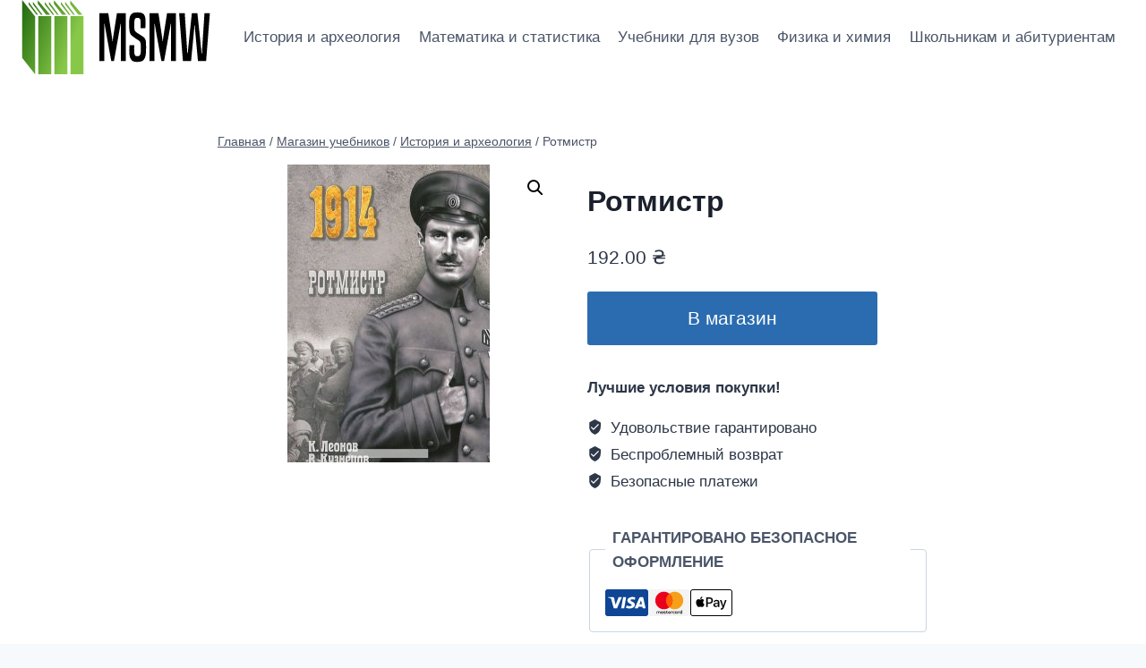

--- FILE ---
content_type: image/svg+xml
request_url: https://msmw.org.ua/wp-content/uploads/2021/08/default-monochrome.svg
body_size: 891
content:
<svg data-v-423bf9ae="" xmlns="http://www.w3.org/2000/svg" viewBox="0 0 229 90" class="iconLeft"><!----><!----><!----><g data-v-423bf9ae="" id="b15e35c1-6591-431d-ac49-788590ffc9b6" fill="#000000" transform="matrix(5.474453012044838,0,0,5.474453012044838,91.99381621720445,0.27372251486014676)"><path d="M6.30 13.47L6.30 2.87L4.33 2.87C3.57 7.73 3.44 8.41 3.40 9.04L3.33 9.04C3.28 8.41 3.16 7.73 2.42 2.87L0.43 2.87L0.43 13.47L1.54 13.47L1.54 6.58C1.54 6.08 1.54 5.56 1.53 5.18L1.60 5.18C1.64 5.54 1.72 6.06 3.08 13.47L3.67 13.47C5.00 6.06 5.10 5.56 5.14 5.18L5.21 5.18C5.19 5.56 5.19 6.08 5.19 6.58L5.19 13.47ZM7.13 9.93C7.10 10.18 7.06 10.54 7.06 11.03C7.06 12.22 7.17 12.61 7.41 13.03C7.67 13.51 8.08 13.65 8.83 13.65C9.72 13.65 10.18 13.41 10.40 12.99C10.64 12.54 10.78 12.04 10.78 10.58C10.78 9.18 10.74 8.95 10.58 8.61C10.44 8.32 10.32 8.20 9.98 7.97C9.55 7.66 9.03 7.41 8.69 7.14C8.40 6.92 8.34 6.85 8.26 6.61C8.18 6.34 8.18 6.20 8.18 5.33C8.18 4.59 8.22 4.33 8.34 4.12C8.46 3.95 8.57 3.91 8.86 3.91C9.16 3.91 9.28 3.93 9.39 4.09C9.55 4.30 9.59 4.59 9.59 5.29C9.59 5.73 9.58 5.98 9.55 6.16L10.60 6.16C10.65 5.92 10.68 5.56 10.68 4.96C10.68 4.02 10.60 3.56 10.35 3.21C10.11 2.88 9.72 2.69 8.86 2.69C8.13 2.69 7.80 2.80 7.50 3.12C7.17 3.50 7.04 3.99 7.04 5.17C7.04 6.94 7.17 7.38 7.55 7.76C7.92 8.13 8.62 8.54 9.09 8.86C9.37 9.06 9.46 9.16 9.53 9.41C9.60 9.69 9.62 9.84 9.62 10.57C9.62 11.51 9.59 11.82 9.46 12.08C9.34 12.32 9.21 12.39 8.85 12.39C8.54 12.39 8.41 12.32 8.30 12.11C8.18 11.86 8.15 11.59 8.15 10.77C8.15 10.37 8.16 10.12 8.19 9.93ZM17.40 13.47L17.40 2.87L15.43 2.87C14.67 7.73 14.55 8.41 14.50 9.04L14.43 9.04C14.38 8.41 14.27 7.73 13.52 2.87L11.54 2.87L11.54 13.47L12.64 13.47L12.64 6.58C12.64 6.08 12.64 5.56 12.63 5.18L12.70 5.18C12.74 5.54 12.82 6.06 14.18 13.47L14.77 13.47C16.10 6.06 16.20 5.56 16.24 5.18L16.31 5.18C16.30 5.56 16.30 6.08 16.30 6.58L16.30 13.47ZM24.08 13.47L24.91 2.87L23.72 2.87C23.21 10.57 23.18 11.14 23.17 11.73L23.06 11.73C23.03 11.14 22.96 10.57 22.15 2.87L20.92 2.87C20.12 10.57 20.05 11.14 20.02 11.73L19.91 11.73C19.89 11.14 19.84 10.57 19.35 2.87L18.10 2.87L18.94 13.47L20.75 13.47C21.39 6.79 21.46 6.19 21.48 5.57L21.57 5.57C21.59 6.19 21.66 6.79 22.27 13.47Z"></path></g><defs data-v-423bf9ae=""><linearGradient data-v-423bf9ae="" gradientTransform="rotate(25)" id="c851f39d-0d54-43a5-8fda-2e95ccf126f3" x1="0%" y1="0%" x2="100%" y2="0%"><stop data-v-423bf9ae="" offset="0%" style="stop-color: rgb(33, 105, 15); stop-opacity: 1;"></stop><stop data-v-423bf9ae="" offset="100%" style="stop-color: rgb(136, 200, 72); stop-opacity: 1;"></stop></linearGradient></defs><g data-v-423bf9ae="" id="9cb63789-ac76-4b80-bd1f-a6b09efade48" transform="matrix(3.9130434782608696,0,0,3.9130434782608696,0.8260869565217419,0)" stroke="none" fill="url(#c851f39d-0d54-43a5-8fda-2e95ccf126f3)"><path d="M0 17.907L4 23V5.093L0 0v17.907zM5 5h4v18H5V5zm5 0h4v18h-4V5zm5 0h4v18h-4V5zM4.474 4.584h.5l-3-4v.76l2.5 3.24zm1.368.01h.5l-3-4v.759l2.5 3.24zm2.863-.008L4.874.109v1.13l2.54 3.347h1.29zm.77-.002h.5l-3-4v.76l2.5 3.24zm1.367.01h.5l-3-4v.759l2.5 3.24zm2.863-.008L9.874.109v1.13l2.54 3.347h1.29zm.77-.002h.5l-3-4v.76l2.5 3.24zm1.367.01h.5l-3-4v.759l2.5 3.24zm2.863-.008L14.874.109v1.13l2.54 3.347h1.29z"></path></g><!----></svg>